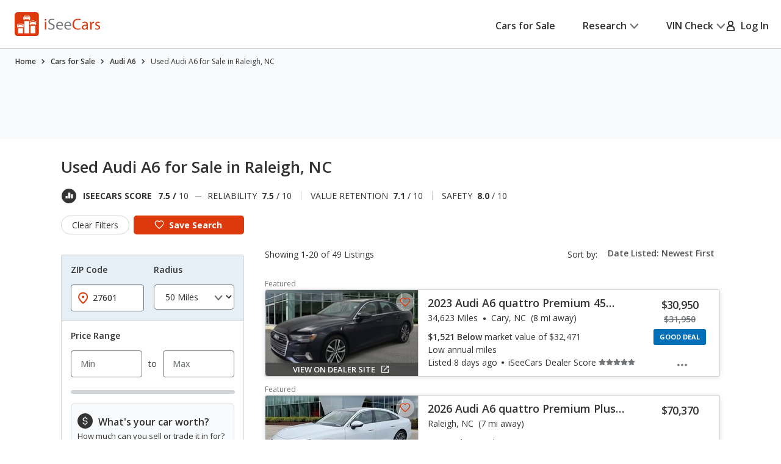

--- FILE ---
content_type: text/css
request_url: https://cdn2.iseecars.com/site/51a06c1bc080c04502f53f344918dd56753d942e/v3/css/vdp/vdp-banner.css
body_size: 1111
content:
/*Banner contains these links: Back to results / Next Listing / Prev Listing / Save / Email*/

.header {
    /*override header-v3.css*/
    margin-bottom: 0 !important;
}
/* ------------------------------------------------------------ *\
	Banner
\* ------------------------------------------------------------ */

@media (min-width: 1024px) {
    /*Desktop only */
    .banner.banner__no_ads{
        height: 50px;
    }
}
.banner{
    background: #F8FAFB;
    padding: 1.7rem 0 1.7rem;
    /*padding: 1.5rem 0 1.9rem;*/
    font-size: 1.4rem;
    line-height: 1.14;
    font-weight: 600;
}
.banner a {
    font-weight: 600;
}

@media (max-width: 1023px) {
    .vdp_banner.banner {
        padding: 0;
        border-bottom: 0.1rem solid #D2D5D7;
    }
}
@media (max-width: 767px) {
    .srp_banner.banner {
        padding: 0;
        border-bottom: 0.1rem solid #D2D5D7;
    }
}
.banner .banner__head {
    display: -webkit-box;
    display: -ms-flexbox;
    display: flex;
    -ms-flex-wrap: wrap;
    flex-wrap: wrap;
    -webkit-box-align: center;
    -ms-flex-align: center;
    align-items: center;
    -webkit-box-pack: justify;
    -ms-flex-pack: justify;
    justify-content: space-between;
}

.banner .banner__body {
    @media (min-width: 1024px) {
        margin-top: 1rem;
    }
}

@media (max-width: 1023px) {
    .banner .banner__head {
        margin-bottom: 0;
        display: block;
    }
}
.banner .banner__utilities {
    list-style-type: none;
    display: -webkit-box;
    display: -ms-flexbox;
    display: flex;
    -ms-flex-wrap: wrap;
    flex-wrap: wrap;
    -webkit-box-align: center;
    -ms-flex-align: center;
    align-items: center;
    margin: 0;
}

@media (min-width: 1024px) {
    .banner .banner__utilities li {
        margin-right: 2.7rem;
    }

    .banner .banner__utilities li:has(.doneRetrievingData.inactive) {
        margin-right: 0;
    }
}

@media (max-width: 1023px) {
    .banner .banner__utilities li {
        margin-right: 0;
        border-right: 0.1rem solid #D2D5D7;
        -webkit-box-flex: 1;
        -ms-flex: 1 1;
        flex: 1 1;
    }
}
.banner .banner__utilities li:first-child {
    border-right: 0.1rem solid #D2D5D7;
    padding-right: 2rem;
    margin-right: 2rem;
}
@media (max-width: 1023px) {
    .banner .banner__utilities li:first-child {
        margin-right: 0;
        padding-right: 0;
    }
}
.banner .banner__utilities li:last-child {
    margin: 0;
}
@media (max-width: 1023px) {
    .banner .banner__utilities li:last-child {
        border-right: 0;
        padding-right: 0;
    }
}
.banner .banner__utilities a {
    text-decoration: none;
    display: inline-flex;
    -webkit-box-align: center;
    -ms-flex-align: center;
    align-items: center;
    position: relative;
}
@media (max-width: 1023px) {
    .banner .banner__utilities a {
        padding: 1.3rem 0;
        -webkit-box-pack: center;
        -ms-flex-pack: center;
        justify-content: center;
        display: -webkit-box;
        display: -ms-flexbox;
        display: flex;
        padding: 1.3rem 0.5rem;
    }
}
.banner .banner__utilities a:after {
    content: "";
    display: block;
    width: 100%;
    height: 0.2rem;
    background: currentColor;
    position: absolute;
    top: 100%;
    left: 0;
    opacity: 0;
}
.banner .banner__utilities a:before {
    content: "";
    position: absolute;
    inset: -0.2rem -0.7rem;
    border: 0.2rem solid currentColor;
    border-radius: 0.4rem;
    opacity: 0;
    pointer-events: none;
}


.banner .banner__utilities a.inactive.doneRetrievingData {
    @media (min-width: 1024px) {
        display: none;
    }
    @media (max-width: 1023px) {
            visibility: hidden;
    }
}

.banner .banner__utilities a.inactive,
.banner .banner__utilities a.inactive:active,
.banner .banner__utilities a.inactive:hover {
    text-decoration: none;
    color: #808080;
    cursor: default;
}

@media (hover: hover) {
    .banner .banner__utilities a:hover {
        text-decoration: underline;
    }

    .banner .banner__utilities a:hover:after, .banner .banner__utilities a:focus-visible:before {
        opacity: 1;
    }
    .banner .banner__utilities a:active {
        color: #333333;
    }
    .banner .banner__utilities a:active:before {
        opacity: 0;
    }
}
.banner .banner__utilities a:after {
    content: "";
    position: absolute;
    -webkit-box-shadow: 0 0 0 2px #DC5210 inset;
    box-shadow: 0 0 0 2px #DC5210 inset;
    border-radius: 7px;
    opacity: 0;
    visibility: hidden;
    -webkit-transition: opacity 0.3s, visibility 0.3s;
    -o-transition: opacity 0.3s, visibility 0.3s;
    transition: opacity 0.3s, visibility 0.3s;
    inset: -0.3rem -0.5rem;
}
@media (max-width: 1023px) {
    .banner .banner__utilities a:after {
        display: none;
    }
}
#vdp-next svg {
    margin: 0.1rem 0 0 0.5rem;
}
/*@media (max-width: 767px) {*/
/*    #vdp-next svg {*/
/*        margin: 0.1rem 0 0 0.5rem;*/
/*    }*/
/*}*/
.banner .banner__utilities svg {
    margin-right: 0.5rem;
}
@media (max-width: 1023px) {
    .banner .banner__utilities--secondary {
        display: none;
    }
}
.banner .banner__utilities--secondary a > svg {
    margin-right: 0.8rem;
    line-height: 1;
}
.banner .banner__utilities--secondary a > i {
    margin-right: 0.7rem;
    line-height: 1;
}
.banner .banner__utilities--secondary li:first-child {
    padding-right: 1.8rem;
}
.banner .banner__body {
    text-align: center;
}
@media (max-width: 1023px) {
    .banner .banner__ad {
        display: none;
    }
}
@media (max-width: 1023px) {
    .banner .shell {
        padding: 0;
    }
}

--- FILE ---
content_type: text/css
request_url: https://cdn2.iseecars.com/site/51a06c1bc080c04502f53f344918dd56753d942e/v3/css/custom-table-tabs-mobile.css
body_size: 645
content:
/** This file contains css for mobile. It should be imported using a media query
    eg:   @import url("../custom-table-tabs-mobile.css") only screen and (max-width: 767px);
*/

.tabs-alt .tabs__wrapper {
    position: static;
}

.tabs .nav-bodytype-tabs ul {
    -ms-flex-wrap: nowrap;
    flex-wrap: nowrap;
    white-space: nowrap;
}

.tabs .nav-bodytype-tabs {
    overflow-x: auto;
    overflow-y: hidden;
    padding-left: 2rem;
}

.tabs .tabs__head:after {
    display: block;
}

.tabs .tabs__head {
    position: relative;
}

.tabs-alt .tab__table tbody td:nth-child(2) {
    width: 20%;
}

.tabs-alt .tab__table tbody td:first-child {
    padding-left: 3%;
    width: 52.5%;
}

.tabs-alt .tab__table tbody td:first-child {
    text-align: left;
    padding-left: 1.1rem;
    padding-right: 0;
}

.tabs-alt .tab__table tbody td {
    height: 3.1rem;
    text-align: right;
    padding-right: 2.6rem;
}

.tabs-alt .tab__table-row-highlighted {
    font-size: 1.8rem;
    line-height: 1.36;
    height: 3.6rem;
}

.tabs-alt .tab__table--sticky thead th:first-child {
    padding-left: 3%;
    width: 52.5%;
}

.tabs-alt .tab__table--sticky thead th:first-child {
    padding-left: 1%;
    width: 40%;
    text-align: left;
}

.tabs-alt .tab__table--sticky thead th {
    height: 5.2rem;
    padding-right: 0.5rem;
    text-align: right;
}

.tabs-alt .tab__table--sticky {
    position: relative;
}

.tabs-alt .tabs__tbl-row.is-current-tab .tabs__wrapper {
    display: flex;
}


.tabs-alt .tabs__tbl-body .tabs__wrapper {
    left: 30rem;
    position: static;
    -webkit-box-flex: 0;
    -ms-flex: 0 0 100%;
    flex: 0 0 100%;
}

.tabs-alt .tabs__tbl-cell a svg {
    position: absolute;
    top: 50%;
    right: 0.6rem;
    -webkit-transform: translateY(-50%);
    -ms-transform: translateY(-50%);
    transform: translateY(-50%);
    display: block;
}

.tabs-alt .tabs__tbl-cell a {
    font-size: 1.4rem;
    line-height: 1.36;
    position: relative;
    display: block;
    padding-right: 3.5rem;
    -webkit-box-flex: 1;
    -ms-flex: 1 1;
    flex: 1 1;
}

.tabs-alt .tabs__tbl-cell:first-child {
    width: auto;
    -webkit-box-flex: 0;
    -ms-flex: 0 0 31.6%;
    flex: 0 0 31.6%;
    /*padding-left: 1.3rem;*/
}

.tabs-alt .tabs__tbl-cell {
    /*display: -webkit-box;*/
    /*display: -ms-flexbox;*/
    /*display: flex;*/
    -webkit-box-align: center;
    -ms-flex-align: center;
    align-items: center;
    -webkit-box-flex: 1;
    -ms-flex: 1 1;
    flex: 1 1;
    height: auto;
    min-height: 4.8rem;
    position: relative;
}

.tabs-alt .tabs__tbl-head-cell:first-child {
    width: auto;
    -webkit-box-flex: 0;
    -ms-flex: 0 0 31.6%;
    flex: 0 0 31.6%;
    /*padding-left: 1.3rem;*/
}

.tabs-alt .tabs__tbl-head-cell {
    display: -webkit-box;
    display: -ms-flexbox;
    display: flex;
    -webkit-box-align: center;
    -ms-flex-align: center;
    align-items: center;
    -webkit-box-flex: 1;
    -ms-flex: 1 1;
    flex: 1 1;
    min-height: 5.1rem;
    height: auto;
}

.tabs-alt .tabs__tbl-head {
    display: block;
}


--- FILE ---
content_type: text/xml
request_url: https://sts.us-east-1.amazonaws.com/
body_size: 2066
content:
<AssumeRoleWithWebIdentityResponse xmlns="https://sts.amazonaws.com/doc/2011-06-15/">
  <AssumeRoleWithWebIdentityResult>
    <Audience>us-east-1:5b3bdc73-95c4-4d98-9c6d-d8827c9cc4e2</Audience>
    <AssumedRoleUser>
      <AssumedRoleId>AROAQIC2LZDDJOHMGZG6O:cwr</AssumedRoleId>
      <Arn>arn:aws:sts::017369385158:assumed-role/RUM-Monitor-us-east-1-017369385158-2222005809361-Unauth/cwr</Arn>
    </AssumedRoleUser>
    <Provider>cognito-identity.amazonaws.com</Provider>
    <Credentials>
      <AccessKeyId>ASIAQIC2LZDDLB6PIEHB</AccessKeyId>
      <SecretAccessKey>5D/Vb+q49o/4gljcN94C1FSjiP8nEwmpI6PW/Wce</SecretAccessKey>
      <SessionToken>IQoJb3JpZ2luX2VjEPz//////////wEaCXVzLWVhc3QtMSJHMEUCIQDrI8AhJR3vtn9eDgdsGYPZuwHWMKPF8+az6Me7z0oZLgIgNN+eYpV99/UkbS821m3CI1ezCuS6GKII1sngGdUfyzcqjwMIxP//////////[base64]/eP1UK0vHRckXzeF3DaM9pQg3cmD4fc5q39WjxRENxZKmflT/LdM1SLV1YQtuKest00iTjwKYeDq0X0eD1dWtcMY6NUxRWj5WW7R8vA6+7+g4cXkNRhoVlJwRh4rEGJAE3pP35zKBfrz990v2+5fhe9YS/3ilqjbPZoNnB09KBuyDR/LQhJ8mAuC80HDfqMPJzpWzvb4TJaNMZ9QiJ9czgnkLZQ5FYxQglBJCqLjCjZBMw1+jCywY6hQKKpualGx3JFiYk4iFepLG46VCyEh5mt7Z+t0za1c6JTQOjdzLpFecMdrlNnDImlX7NLEXV9LwFn/ILiScuEiPwqtX6IHI1WquwO+amACDdADiS8zFVqACX+VJcEE8bahr5LriXy1jBio0aPVN7klHi9xXiXTjtGGS83wnalWkD+K/s1oP/Esk0oFJ8i21oRYwG33l8nLzVoZM+ok9/ZepDLe6ib89wlE4rhzwWltsHEKH1biaDCvzWmxxHZZ2FXjoY0yQ0pIR4m6MMjYwYqQ+YEuSPIHQ5GgNI4t4IE8S03PC69vJb2vOqT/D3iZj/BMRoIaikkNCWcX7Cc66QJmvjuzmZDSE=</SessionToken>
      <Expiration>2026-01-21T12:11:19Z</Expiration>
    </Credentials>
    <SubjectFromWebIdentityToken>us-east-1:040b4bc8-c64c-ce6d-dfee-4f2101c8677e</SubjectFromWebIdentityToken>
  </AssumeRoleWithWebIdentityResult>
  <ResponseMetadata>
    <RequestId>e1a246f9-0690-4d34-9455-c9a11e0e8174</RequestId>
  </ResponseMetadata>
</AssumeRoleWithWebIdentityResponse>
